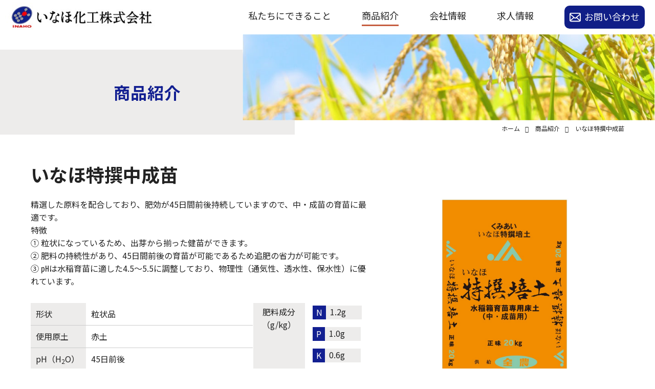

--- FILE ---
content_type: text/html; charset=UTF-8
request_url: http://www.ihk.jp/products/%E3%81%84%E3%81%AA%E3%81%BB%E7%89%B9%E6%92%B0%E4%B8%AD%E6%88%90%E8%8B%97/
body_size: 6302
content:
<!DOCTYPE html>
<html lang="ja"><head>
<meta charset="UTF-8">
<title>いなほ特撰中成苗｜商品紹介｜いなほ化工株式会社
</title>

<meta name="description" content="いなほ化工株式会社のいなほ特撰中成苗ページです。">
<meta name="keywords" content="いなほ化工, 農業, 培土">
<meta name="viewport" content="width=device-width, initial-scale=1.0">
<meta http-equiv="X-UA-Compatible" content="IE=Edge" />

<link rel="stylesheet" href="https://www.ihk.jp/css/responsive.css">
<link rel="stylesheet" href="https://www.ihk.jp/css/default.css">
<link rel="stylesheet" href="https://www.ihk.jp/css/parts.css">
<link rel="stylesheet" href="https://www.ihk.jp/css/common.css">
<link rel="stylesheet" href="https://www.ihk.jp/css/font-awesome.min.css">
<link rel="preconnect" href="https://fonts.googleapis.com">
<link rel="preconnect" href="https://fonts.gstatic.com" crossorigin>
<link href="https://fonts.googleapis.com/css2?family=Noto+Sans+JP:wght@400;700&family=Noto+Serif+JP&display=swap" rel="stylesheet">
<script src="https://www.ihk.jp/js/jquery.js"></script>
<script src="https://www.ihk.jp/js/jquery.easing.js"></script>
<script src="https://www.ihk.jp/js/jquery.sidr.min.js"></script>
<script src="https://www.ihk.jp/js/common.js"></script>
<!-- Google tag (gtag.js) -->
<script async src="https://www.googletagmanager.com/gtag/js?id=G-QR534Y54VN"></script>
<script>
  window.dataLayer = window.dataLayer || [];
  function gtag(){dataLayer.push(arguments);}
  gtag('js', new Date());

  gtag('config', 'G-QR534Y54VN');
</script>

  <!-- page-css -->
<link rel="stylesheet" href="https://www.ihk.jp/css/products.css">



<meta name='robots' content='max-image-preview:large' />
<style id='wp-img-auto-sizes-contain-inline-css' type='text/css'>
img:is([sizes=auto i],[sizes^="auto," i]){contain-intrinsic-size:3000px 1500px}
/*# sourceURL=wp-img-auto-sizes-contain-inline-css */
</style>
<style id='wp-block-library-inline-css' type='text/css'>
:root{--wp-block-synced-color:#7a00df;--wp-block-synced-color--rgb:122,0,223;--wp-bound-block-color:var(--wp-block-synced-color);--wp-editor-canvas-background:#ddd;--wp-admin-theme-color:#007cba;--wp-admin-theme-color--rgb:0,124,186;--wp-admin-theme-color-darker-10:#006ba1;--wp-admin-theme-color-darker-10--rgb:0,107,160.5;--wp-admin-theme-color-darker-20:#005a87;--wp-admin-theme-color-darker-20--rgb:0,90,135;--wp-admin-border-width-focus:2px}@media (min-resolution:192dpi){:root{--wp-admin-border-width-focus:1.5px}}.wp-element-button{cursor:pointer}:root .has-very-light-gray-background-color{background-color:#eee}:root .has-very-dark-gray-background-color{background-color:#313131}:root .has-very-light-gray-color{color:#eee}:root .has-very-dark-gray-color{color:#313131}:root .has-vivid-green-cyan-to-vivid-cyan-blue-gradient-background{background:linear-gradient(135deg,#00d084,#0693e3)}:root .has-purple-crush-gradient-background{background:linear-gradient(135deg,#34e2e4,#4721fb 50%,#ab1dfe)}:root .has-hazy-dawn-gradient-background{background:linear-gradient(135deg,#faaca8,#dad0ec)}:root .has-subdued-olive-gradient-background{background:linear-gradient(135deg,#fafae1,#67a671)}:root .has-atomic-cream-gradient-background{background:linear-gradient(135deg,#fdd79a,#004a59)}:root .has-nightshade-gradient-background{background:linear-gradient(135deg,#330968,#31cdcf)}:root .has-midnight-gradient-background{background:linear-gradient(135deg,#020381,#2874fc)}:root{--wp--preset--font-size--normal:16px;--wp--preset--font-size--huge:42px}.has-regular-font-size{font-size:1em}.has-larger-font-size{font-size:2.625em}.has-normal-font-size{font-size:var(--wp--preset--font-size--normal)}.has-huge-font-size{font-size:var(--wp--preset--font-size--huge)}.has-text-align-center{text-align:center}.has-text-align-left{text-align:left}.has-text-align-right{text-align:right}.has-fit-text{white-space:nowrap!important}#end-resizable-editor-section{display:none}.aligncenter{clear:both}.items-justified-left{justify-content:flex-start}.items-justified-center{justify-content:center}.items-justified-right{justify-content:flex-end}.items-justified-space-between{justify-content:space-between}.screen-reader-text{border:0;clip-path:inset(50%);height:1px;margin:-1px;overflow:hidden;padding:0;position:absolute;width:1px;word-wrap:normal!important}.screen-reader-text:focus{background-color:#ddd;clip-path:none;color:#444;display:block;font-size:1em;height:auto;left:5px;line-height:normal;padding:15px 23px 14px;text-decoration:none;top:5px;width:auto;z-index:100000}html :where(.has-border-color){border-style:solid}html :where([style*=border-top-color]){border-top-style:solid}html :where([style*=border-right-color]){border-right-style:solid}html :where([style*=border-bottom-color]){border-bottom-style:solid}html :where([style*=border-left-color]){border-left-style:solid}html :where([style*=border-width]){border-style:solid}html :where([style*=border-top-width]){border-top-style:solid}html :where([style*=border-right-width]){border-right-style:solid}html :where([style*=border-bottom-width]){border-bottom-style:solid}html :where([style*=border-left-width]){border-left-style:solid}html :where(img[class*=wp-image-]){height:auto;max-width:100%}:where(figure){margin:0 0 1em}html :where(.is-position-sticky){--wp-admin--admin-bar--position-offset:var(--wp-admin--admin-bar--height,0px)}@media screen and (max-width:600px){html :where(.is-position-sticky){--wp-admin--admin-bar--position-offset:0px}}

/*# sourceURL=wp-block-library-inline-css */
</style><style id='global-styles-inline-css' type='text/css'>
:root{--wp--preset--aspect-ratio--square: 1;--wp--preset--aspect-ratio--4-3: 4/3;--wp--preset--aspect-ratio--3-4: 3/4;--wp--preset--aspect-ratio--3-2: 3/2;--wp--preset--aspect-ratio--2-3: 2/3;--wp--preset--aspect-ratio--16-9: 16/9;--wp--preset--aspect-ratio--9-16: 9/16;--wp--preset--color--black: #000000;--wp--preset--color--cyan-bluish-gray: #abb8c3;--wp--preset--color--white: #ffffff;--wp--preset--color--pale-pink: #f78da7;--wp--preset--color--vivid-red: #cf2e2e;--wp--preset--color--luminous-vivid-orange: #ff6900;--wp--preset--color--luminous-vivid-amber: #fcb900;--wp--preset--color--light-green-cyan: #7bdcb5;--wp--preset--color--vivid-green-cyan: #00d084;--wp--preset--color--pale-cyan-blue: #8ed1fc;--wp--preset--color--vivid-cyan-blue: #0693e3;--wp--preset--color--vivid-purple: #9b51e0;--wp--preset--gradient--vivid-cyan-blue-to-vivid-purple: linear-gradient(135deg,rgb(6,147,227) 0%,rgb(155,81,224) 100%);--wp--preset--gradient--light-green-cyan-to-vivid-green-cyan: linear-gradient(135deg,rgb(122,220,180) 0%,rgb(0,208,130) 100%);--wp--preset--gradient--luminous-vivid-amber-to-luminous-vivid-orange: linear-gradient(135deg,rgb(252,185,0) 0%,rgb(255,105,0) 100%);--wp--preset--gradient--luminous-vivid-orange-to-vivid-red: linear-gradient(135deg,rgb(255,105,0) 0%,rgb(207,46,46) 100%);--wp--preset--gradient--very-light-gray-to-cyan-bluish-gray: linear-gradient(135deg,rgb(238,238,238) 0%,rgb(169,184,195) 100%);--wp--preset--gradient--cool-to-warm-spectrum: linear-gradient(135deg,rgb(74,234,220) 0%,rgb(151,120,209) 20%,rgb(207,42,186) 40%,rgb(238,44,130) 60%,rgb(251,105,98) 80%,rgb(254,248,76) 100%);--wp--preset--gradient--blush-light-purple: linear-gradient(135deg,rgb(255,206,236) 0%,rgb(152,150,240) 100%);--wp--preset--gradient--blush-bordeaux: linear-gradient(135deg,rgb(254,205,165) 0%,rgb(254,45,45) 50%,rgb(107,0,62) 100%);--wp--preset--gradient--luminous-dusk: linear-gradient(135deg,rgb(255,203,112) 0%,rgb(199,81,192) 50%,rgb(65,88,208) 100%);--wp--preset--gradient--pale-ocean: linear-gradient(135deg,rgb(255,245,203) 0%,rgb(182,227,212) 50%,rgb(51,167,181) 100%);--wp--preset--gradient--electric-grass: linear-gradient(135deg,rgb(202,248,128) 0%,rgb(113,206,126) 100%);--wp--preset--gradient--midnight: linear-gradient(135deg,rgb(2,3,129) 0%,rgb(40,116,252) 100%);--wp--preset--font-size--small: 13px;--wp--preset--font-size--medium: 20px;--wp--preset--font-size--large: 36px;--wp--preset--font-size--x-large: 42px;--wp--preset--spacing--20: 0.44rem;--wp--preset--spacing--30: 0.67rem;--wp--preset--spacing--40: 1rem;--wp--preset--spacing--50: 1.5rem;--wp--preset--spacing--60: 2.25rem;--wp--preset--spacing--70: 3.38rem;--wp--preset--spacing--80: 5.06rem;--wp--preset--shadow--natural: 6px 6px 9px rgba(0, 0, 0, 0.2);--wp--preset--shadow--deep: 12px 12px 50px rgba(0, 0, 0, 0.4);--wp--preset--shadow--sharp: 6px 6px 0px rgba(0, 0, 0, 0.2);--wp--preset--shadow--outlined: 6px 6px 0px -3px rgb(255, 255, 255), 6px 6px rgb(0, 0, 0);--wp--preset--shadow--crisp: 6px 6px 0px rgb(0, 0, 0);}:where(.is-layout-flex){gap: 0.5em;}:where(.is-layout-grid){gap: 0.5em;}body .is-layout-flex{display: flex;}.is-layout-flex{flex-wrap: wrap;align-items: center;}.is-layout-flex > :is(*, div){margin: 0;}body .is-layout-grid{display: grid;}.is-layout-grid > :is(*, div){margin: 0;}:where(.wp-block-columns.is-layout-flex){gap: 2em;}:where(.wp-block-columns.is-layout-grid){gap: 2em;}:where(.wp-block-post-template.is-layout-flex){gap: 1.25em;}:where(.wp-block-post-template.is-layout-grid){gap: 1.25em;}.has-black-color{color: var(--wp--preset--color--black) !important;}.has-cyan-bluish-gray-color{color: var(--wp--preset--color--cyan-bluish-gray) !important;}.has-white-color{color: var(--wp--preset--color--white) !important;}.has-pale-pink-color{color: var(--wp--preset--color--pale-pink) !important;}.has-vivid-red-color{color: var(--wp--preset--color--vivid-red) !important;}.has-luminous-vivid-orange-color{color: var(--wp--preset--color--luminous-vivid-orange) !important;}.has-luminous-vivid-amber-color{color: var(--wp--preset--color--luminous-vivid-amber) !important;}.has-light-green-cyan-color{color: var(--wp--preset--color--light-green-cyan) !important;}.has-vivid-green-cyan-color{color: var(--wp--preset--color--vivid-green-cyan) !important;}.has-pale-cyan-blue-color{color: var(--wp--preset--color--pale-cyan-blue) !important;}.has-vivid-cyan-blue-color{color: var(--wp--preset--color--vivid-cyan-blue) !important;}.has-vivid-purple-color{color: var(--wp--preset--color--vivid-purple) !important;}.has-black-background-color{background-color: var(--wp--preset--color--black) !important;}.has-cyan-bluish-gray-background-color{background-color: var(--wp--preset--color--cyan-bluish-gray) !important;}.has-white-background-color{background-color: var(--wp--preset--color--white) !important;}.has-pale-pink-background-color{background-color: var(--wp--preset--color--pale-pink) !important;}.has-vivid-red-background-color{background-color: var(--wp--preset--color--vivid-red) !important;}.has-luminous-vivid-orange-background-color{background-color: var(--wp--preset--color--luminous-vivid-orange) !important;}.has-luminous-vivid-amber-background-color{background-color: var(--wp--preset--color--luminous-vivid-amber) !important;}.has-light-green-cyan-background-color{background-color: var(--wp--preset--color--light-green-cyan) !important;}.has-vivid-green-cyan-background-color{background-color: var(--wp--preset--color--vivid-green-cyan) !important;}.has-pale-cyan-blue-background-color{background-color: var(--wp--preset--color--pale-cyan-blue) !important;}.has-vivid-cyan-blue-background-color{background-color: var(--wp--preset--color--vivid-cyan-blue) !important;}.has-vivid-purple-background-color{background-color: var(--wp--preset--color--vivid-purple) !important;}.has-black-border-color{border-color: var(--wp--preset--color--black) !important;}.has-cyan-bluish-gray-border-color{border-color: var(--wp--preset--color--cyan-bluish-gray) !important;}.has-white-border-color{border-color: var(--wp--preset--color--white) !important;}.has-pale-pink-border-color{border-color: var(--wp--preset--color--pale-pink) !important;}.has-vivid-red-border-color{border-color: var(--wp--preset--color--vivid-red) !important;}.has-luminous-vivid-orange-border-color{border-color: var(--wp--preset--color--luminous-vivid-orange) !important;}.has-luminous-vivid-amber-border-color{border-color: var(--wp--preset--color--luminous-vivid-amber) !important;}.has-light-green-cyan-border-color{border-color: var(--wp--preset--color--light-green-cyan) !important;}.has-vivid-green-cyan-border-color{border-color: var(--wp--preset--color--vivid-green-cyan) !important;}.has-pale-cyan-blue-border-color{border-color: var(--wp--preset--color--pale-cyan-blue) !important;}.has-vivid-cyan-blue-border-color{border-color: var(--wp--preset--color--vivid-cyan-blue) !important;}.has-vivid-purple-border-color{border-color: var(--wp--preset--color--vivid-purple) !important;}.has-vivid-cyan-blue-to-vivid-purple-gradient-background{background: var(--wp--preset--gradient--vivid-cyan-blue-to-vivid-purple) !important;}.has-light-green-cyan-to-vivid-green-cyan-gradient-background{background: var(--wp--preset--gradient--light-green-cyan-to-vivid-green-cyan) !important;}.has-luminous-vivid-amber-to-luminous-vivid-orange-gradient-background{background: var(--wp--preset--gradient--luminous-vivid-amber-to-luminous-vivid-orange) !important;}.has-luminous-vivid-orange-to-vivid-red-gradient-background{background: var(--wp--preset--gradient--luminous-vivid-orange-to-vivid-red) !important;}.has-very-light-gray-to-cyan-bluish-gray-gradient-background{background: var(--wp--preset--gradient--very-light-gray-to-cyan-bluish-gray) !important;}.has-cool-to-warm-spectrum-gradient-background{background: var(--wp--preset--gradient--cool-to-warm-spectrum) !important;}.has-blush-light-purple-gradient-background{background: var(--wp--preset--gradient--blush-light-purple) !important;}.has-blush-bordeaux-gradient-background{background: var(--wp--preset--gradient--blush-bordeaux) !important;}.has-luminous-dusk-gradient-background{background: var(--wp--preset--gradient--luminous-dusk) !important;}.has-pale-ocean-gradient-background{background: var(--wp--preset--gradient--pale-ocean) !important;}.has-electric-grass-gradient-background{background: var(--wp--preset--gradient--electric-grass) !important;}.has-midnight-gradient-background{background: var(--wp--preset--gradient--midnight) !important;}.has-small-font-size{font-size: var(--wp--preset--font-size--small) !important;}.has-medium-font-size{font-size: var(--wp--preset--font-size--medium) !important;}.has-large-font-size{font-size: var(--wp--preset--font-size--large) !important;}.has-x-large-font-size{font-size: var(--wp--preset--font-size--x-large) !important;}
/*# sourceURL=global-styles-inline-css */
</style>

<style id='classic-theme-styles-inline-css' type='text/css'>
/*! This file is auto-generated */
.wp-block-button__link{color:#fff;background-color:#32373c;border-radius:9999px;box-shadow:none;text-decoration:none;padding:calc(.667em + 2px) calc(1.333em + 2px);font-size:1.125em}.wp-block-file__button{background:#32373c;color:#fff;text-decoration:none}
/*# sourceURL=/wp-includes/css/classic-themes.min.css */
</style>
<link rel="canonical" href="https://www.ihk.jp/products/%e3%81%84%e3%81%aa%e3%81%bb%e7%89%b9%e6%92%b0%e4%b8%ad%e6%88%90%e8%8b%97/" />
<link rel="icon" href="https://www.ihk.jp/wp-content/uploads/cropped-favicon-32x32.png" sizes="32x32" />
<link rel="icon" href="https://www.ihk.jp/wp-content/uploads/cropped-favicon-192x192.png" sizes="192x192" />
<link rel="apple-touch-icon" href="https://www.ihk.jp/wp-content/uploads/cropped-favicon-180x180.png" />
<meta name="msapplication-TileImage" content="https://www.ihk.jp/wp-content/uploads/cropped-favicon-270x270.png" />
</head>

<body id="products">
<a id="page-top"></a>
<noscript>
  <p>このページはJavascriptを使用しています。Javascriptをonにしてください</p>
</noscript>
<header class="header">
  <div class="header-left">
    <a href="https://www.ihk.jp/"><img src="https://www.ihk.jp/images/common/logo_header.png" alt="いなほ化工株式会社"></a>
  </div>
  <div class="header-right">
    <nav class="menu">
      <ul class="global-nav clearfix">
        <li class="global-nav-menu01">
          <a href="https://www.ihk.jp/about">私たちにできること</a>
          <ul class="second-nav">
            <li><a href="https://www.ihk.jp/about/#seedling_making" class="scroll"><img src="https://www.ihk.jp/images/common/second-nav06.jpg" alt=""><p>苗づくりには</p></a></li>
            <li><a href="https://www.ihk.jp/about/#soil_making" class="scroll"><img src="https://www.ihk.jp/images/common/second-nav07.jpg" alt=""><p>土づくりには</p></a></li>
            <li><a href="https://www.ihk.jp/about/#news-letter" class="scroll">いなほだより</a></li>
            <li><a href="https://www.ihk.jp/about/#q_a" class="scroll">Q&A</a></li>
          </ul>
        </li>
        <li class="global-nav-menu02">
          <a href="https://www.ihk.jp/products">商品紹介</a>
          <ul class="second-nav">
            <li><a href="https://www.ihk.jp/products"><img src="https://www.ihk.jp/images/common/second-nav01.png" alt=""><p>条件から探す</p></a></li>
            <li><a href="https://www.ihk.jp/products_cat/isyb"><img src="https://www.ihk.jp/images/common/second-nav02.jpg" alt=""><p>水稲用培土</p></a></li>
            <li><a href="https://www.ihk.jp/products_cat/ieyb"><img src="https://www.ihk.jp/images/common/second-nav03.jpg" alt=""><p>園芸用培土</p></a></li>
            <li><a href="https://www.ihk.jp/products_cat/idks"><img src="https://www.ihk.jp/images/common/second-nav04.jpg" alt=""><p>土壌改良資材</p></a></li>
            <li><a href="https://www.ihk.jp/products_cat/itzs"><img src="https://www.ihk.jp/images/common/second-nav05.jpg" alt=""><p>地力増進資材</p></a></li>
          </ul>
        </li>
        <li class="global-nav-menu03">
          <a href="https://www.ihk.jp/philosophy">会社情報</a>
          <ul class="second-nav">
            <li><a href="https://www.ihk.jp/philosophy">会社情報</a></li>
            <li><a href="https://www.ihk.jp/philosophy/officelist">事務所一覧</a></li>
            <li><a href="https://www.ihk.jp/philosophy/store">運営店舗一覧<br>関連会社</a></li>
          </ul>
        </li>
        <li class="global-nav-menu04">
          <a href="https://www.ihk.jp/recruit">求人情報</a>
          <ul class="second-nav">
            <li><a href="https://www.ihk.jp/recruit/#message" class="scroll">メッセージ</a></li>
            <li><a href="https://www.ihk.jp/recruit/#voice" class="scroll">社員の声</a></li>
            <li><a href="https://www.ihk.jp/recruit/#numbers" class="scroll">数字でみるいなほ</a></li>
            <li><a href="https://www.ihk.jp/recruit/#welfare" class="scroll">福利厚生</a></li>
          </ul>
        </li>
        <li class="global-nav-menu05">
          <a href="https://www.ihk.jp/mailform" class="inquiry"><img src="https://www.ihk.jp/images/common/ico_inquiry.png" alt="">お問い合わせ</a>
        </li>
      </ul>
    </nav>
  </div>
  <div id="sidr" class="smp-menu">
    <ul>
      <li class="sidr-menu01"><a href="https://www.ihk.jp/about">私たちにできること</a></li>
      <li class="parent sidr-menu02"><a>商品紹介</a>
        <ul>
          <li><a href="https://www.ihk.jp/products">商品紹介</a></li>            
          <li><a href="https://www.ihk.jp/products_cat/isyb">水稲用培土</a></li>
          <li><a href="https://www.ihk.jp/products_cat/ieyb">園芸用培土</a></li>
          <li><a href="https://www.ihk.jp/products_cat/idks">土壌改良資材</a></li>
          <li><a href="https://www.ihk.jp/products_cat/itzs">地力増進資材</a></li>
        </ul>
      </li>
      <li class="parent sidr-menu03"><a>会社情報</a>
        <ul>
          <li><a href="https://www.ihk.jp/philosophy">会社情報</a></li>
          <li><a href="https://www.ihk.jp/philosophy/officelist">事業所一覧</a></li>
          <li><a href="https://www.ihk.jp/philosophy/store">運営店舗一覧・関連会社</a></li>
        </ul>
      </li>
      <li class="sidr-menu04"><a href="https://www.ihk.jp/recruit">求人情報</a></li>
      <li class="sidr-menu05"><a href="https://www.ihk.jp/mailform">お問い合わせ</a></li>
    </ul>
  </div>
  <a id="simple-menu" class="menu-button">
    <div class="menu-trigger">
      <span class="border"></span>
      <span class="border"></span>
      <span class="border"></span>
      <span id="txt_menu" class="menu-trigger-text">MENU</span>
    </div>
  </a>
</header>


<div class="main-contents">
  <div class="page-title-wrap">
    <div class="second-title">
      <h1 class="page-title">商品紹介</h1>
    </div>
    <div class="image-area">
      <img src="https://www.ihk.jp/images/common/products.jpg" alt="">
    </div>
    <div class="container">
      <ul class="breadcrumb">
        <li><a href="https://www.ihk.jp/">ホーム</a></li>
        <li><a href="https://www.ihk.jp//products">商品紹介</a></li>
        <li>いなほ特撰中成苗</li>
      </ul>
    </div>
  </div>
  <div class="container">
    <div class="content-wrap">
    <h2 class="products-main-title">いなほ特撰中成苗</h2>

      <div class="row products-wrap introduction-block">

        <div class="col-md-5 order-md-2 introduction-area-right">
          <div class="img-area">
                        <img src="https://www.ihk.jp/wp-content/uploads/afd67068b6f8ea8599b4b30186fc8ace.jpg" class="mx-auto img-fluid">
          </div>
          <div class="img-area2">
                        <img src="" class="mx-auto img-fluid">
          </div>
        </div>


        <div class="col-md-7 order-md-1 introduction-area-left">
          <div class="text"><p>精選した原料を配合しており、肥効が45日間前後持続していますので、中・成苗の育苗に最適です。<br />
特徴<br />
① 粒状になっているため、出芽から揃った健苗ができます。<br />
② 肥料の持続性があり、45日間前後の育苗が可能であるため追肥の省力が可能です。<br />
③ ㏗は水稲育苗に適した4.5～5.5に調整しており、物理性（通気性、透水性、保水性）に優れています。</p>
</div>
          <div class="flex-area">
          <div class="tbl-introduction">
                <table>
<tbody>
<tr>
<td>形状</td>
<td>粒状品</td>
</tr>
<tr>
<td><span>使用原土</span></td>
<td>赤土</td>
</tr>
<tr>
<td><span>pH（H</span><sub>2</sub><span>O）</span></td>
<td>45日前後</td>
</tr>
<tr>
<td><span>粒度目安</span></td>
<td>4.5～5.5</td>
</tr>
<tr>
<td><span>肥効</span></td>
<td>45日前後</td>
</tr>
<tr>
<td>粒度目安<span><br />
</span></td>
<td>粒90-100%</td>
</tr>
<tr>
<td><span>荷姿</span></td>
<td>20㎏ポリ袋・１ｔフレコン・500㎏フレコン</td>
</tr>
</tbody>
</table>
              </div>

                                        <div class="component-area individual">
                <p class="component-text">肥料成分（g/kg）</p>
                <div class="detail">
                                    <!-- 入力がある場合 -->
                  <div class="component-block">
                    <p class="box">N</p>
                    <p class="numerical-value">1.2g</p>
                  </div>
                                                      <!-- 入力がある場合 -->
                  <div class="component-block">
                    <p class="box">P</p>
                    <p class="numerical-value">1.0g</p>
                  </div>
                                                      <!-- 入力がある場合 -->
                  <div class="component-block">
                    <p class="box">K</p>
                    <p class="numerical-value">0.6g</p>
                  </div>
                                  </div>
              </div>
              
              </div>
        </div>


      </div>
    </div>
    <div class="content-wrap">
      
          <a href="javascript:history.back();" class="btn-back">商品一覧に戻る</a>
    </div>
  </div>
</div>




<footer class="footer">
  <div class="page-top">
    <span><a class="scroll" href="#page-top"><i class="fa fa-chevron-up" aria-hidden="true"></i></a></span>
  </div>
  <div class="container">
    <div class="footer-main">
      <div>
        <div class="footer-logo"><a href="https://www.ihk.jp/">いなほ化工株式会社</a></div>
        <div class="footer-inquiry">
          <a href="https://www.ihk.jp/mailform" class="inquiry"><img src="https://www.ihk.jp/images/common/ico_inquiry.png" alt="">お問い合わせ</a>
        </div>
      </div>
      <div class="footer-secondary">
        <div class="footer-nav">
          <ul>
            <li><a href="https://www.ihk.jp/about">私たちにできること</a></li>
            <li><a href="https://www.ihk.jp/about/#seedling_making" class="scroll">苗づくりには</a></li>
            <li><a href="https://www.ihk.jp/about/#soil_making" class="scroll">土づくりには</a></li>
            <li><a href="https://www.ihk.jp/about/#news-letter" class="scroll">いなほだより</a></li>
            <li><a href="https://www.ihk.jp/about/#q_a" class="scroll">ケイカルQ&A</a></li>
          </ul>
        </div>
        <div class="footer-nav">
          <ul>
            <li><a href="https://www.ihk.jp/products">商品紹介</a></li>
            <li><a href="https://www.ihk.jp/products_cat/isyb">水稲用培土</a></li>
            <li><a href="https://www.ihk.jp/products_cat/ieyb">園芸用培土</a></li>
            <li><a href="https://www.ihk.jp/products_cat/idks">土壌改良資材</a></li>
            <li><a href="https://www.ihk.jp/products_cat/itzs">地力増進資材</a></li>
          </ul>
        </div>
        <div class="footer-nav">
          <ul>
            <li><a href="https://www.ihk.jp/philosophy">会社情報</a></li>
            <li><a href="https://www.ihk.jp/philosophy/#philosophy" class="scroll">企業理念</a></li>
            <li><a href="https://www.ihk.jp/philosophy/#overview" class="scroll">企業概要</a></li>
            <li><a href="https://www.ihk.jp/philosophy/#history" class="scroll">沿革</a></li>
            <li><a href="https://www.ihk.jp/philosophy/officelist">事業所一覧</a></li>
            <li><a href="https://www.ihk.jp/philosophy/store">運営店舗一覧</a></li>
            <li><a href="https://www.ihk.jp/philosophy/store#kanto_denko">関連会社</a></li>
          </ul>
        </div>
        <div class="footer-nav">
          <ul>
            <li><a href="https://www.ihk.jp/recruit">求人情報</a></li>
			      <li><a href="https://www.ihk.jp/recruit/#message" class="scroll">メッセージ</a></li>
            <li><a href="https://www.ihk.jp/recruit/#voice" class="scroll">社員の声</a></li>
            <li><a href="https://www.ihk.jp/recruit/#numbers" class="scroll">数字でみるいなほ化工</a></li>
            <li><a href="https://www.ihk.jp/recruit/#welfare" class="scroll">福利厚生</a></li>
          </ul>
        </div>
      </div>
    </div>
    <small class="copyright">COPYRIGHT （C） 2015 INAHO-KAKO CORPORATION. ALL RIGHTS RESERVED.</small>
  </div>
</footer>
<script type="speculationrules">
{"prefetch":[{"source":"document","where":{"and":[{"href_matches":"/*"},{"not":{"href_matches":["/wp-*.php","/wp-admin/*","/wp-content/uploads/*","/wp-content/*","/wp-content/plugins/*","/wp-content/themes/hcs/*","/*\\?(.+)"]}},{"not":{"selector_matches":"a[rel~=\"nofollow\"]"}},{"not":{"selector_matches":".no-prefetch, .no-prefetch a"}}]},"eagerness":"conservative"}]}
</script>
</body>
</html>

--- FILE ---
content_type: text/css
request_url: https://www.ihk.jp/css/default.css
body_size: 963
content:
@charset "utf-8";
/*----------------------------------------------------
  リセット
----------------------------------------------------*/
*, *::before, *::after {
  box-sizing:border-box
}
* {
  margin: 0;
  padding: 0;
  vertical-align: baseline;
}

/*----------------------------------------------------
  初期設定
----------------------------------------------------*/
@-ms-viewport {
  width: device-width;
}
html {
  overflow-y: scroll;
  font-size: 62.5%;
  color:#222;
}
body {
  background: #fff;
  line-height: 1.6;
}
body, input, textarea, select {
  font-family: "YuGothic",Meiryo,"メイリオ","Hiragino Kaku Gothic ProN",sans-serif;
  /* font-family: "游明朝", YuMincho, "ヒラギノ明朝 ProN W3", "Hiragino Mincho ProN", "HG明朝E", "ＭＳ Ｐ明朝", "ＭＳ 明朝", serif; */
}
[tabindex="-1"]:focus {
  outline: 0 !important;
}
img {
  vertical-align:bottom;
  line-height: 1 !important;
}
blockquote, q {
  border-left:5px solid #b6b6b6;
  quotes: none;
  padding-left: 15px;
  margin: 1em 0;
}
blockquote:before, blockquote:after, q:before, q:after {
  content: '';
  content: none;
}
input, textarea {
  margin: 0;
  padding: 0;
}
h1, h2, h3, h4, h5, h6 {
  font-size: 100%;
}
ol, ul {
  padding-left: 2em;
}
ol {
  list-style: decimal outside none;
}
ul {
  list-style:disc outside none;
}
table {
  border-collapse: collapse;
  border-spacing: 0;
}
caption, th {
  text-align: left;
}
hr { 
  margin: 2em auto; 
  border: 0; 
  border-top: 1px solid #ccc; 
  border-bottom: 1px solid #ffffff; 
}

/*----------------------------------------------------
	インライン要素
----------------------------------------------------*/
em {
  font-style: italic;
}
mark {
  background: none repeat scroll 0 0 #FFFF00;
}
strong {
	font-weight: bold;
}
sub,
sup {
  position: relative;
  font-size: 75%;
  line-height: 0;
  vertical-align: baseline;
}
sub {
  bottom: -.25em;
}
sup {
  top: -.5em;
}

/*----------------------------------------------------
	表組
----------------------------------------------------*/
table th, table td {
  padding: 0.6em;
  vertical-align: top;
}
table th {
  white-space:nowrap;
}
table th, table tfoot td {
  font-weight: bold;
  text-align: left;
}


/*----------------------------------------------------
	フォーム
----------------------------------------------------*/
input[type="text"],
textarea,
select {
  border:0;
  padding:4px;
  border:solid 1px #ccc;
  margin:3px 0 ;
  -webkit-border-radius: 3px;
  -moz-border-radius: 3px;
  border-radius: 3px;
  -moz-box-shadow: inset 1px 4px 9px -6px rgba(0,0,0,0.3);
  -webkit-box-shadow: inset 1px 4px 9px -6px rgba(0, 0, 0, 0.3);
  box-shadow: inset 1px 4px 9px -6px rgba(0,0,0,0.3);
  vertical-align:middle;
}
input[type="radio"],
input[type="checkbox"] {
  margin:3px 0 ;
  vertical-align:middle;
}
input:focus[type="text"],
textarea:focus,
select:focus {
  border:solid 1px #EEA34A;
  background:#FFe;
}


--- FILE ---
content_type: text/css
request_url: https://www.ihk.jp/css/common.css
body_size: 2451
content:
@charset "utf-8";

/*responsive.css上書き(bootstrap4)*/
.mx-auto {
  display:block;
}
/*----------------------------------------------------
  基本のレイアウト
----------------------------------------------------*/
body {
  color: #222;
  font-size:1.6rem;
  font-family: 'Noto Sans JP', sans-serif;
}
.contents {
  padding-bottom:30px;
}
/*----------------------------------------------------
  リンク色
----------------------------------------------------*/
a:link {
  color:#222;
  text-decoration: none;
}
a:visited {
  color:#245fbb;
  text-decoration: none;
}
a:hover {
  color:#E48E00;
  text-decoration: none;
}
a:active {
  color:#E48E00;
  text-decoration: none;
}
/*----------------------------------------------------
  ヘッダー
----------------------------------------------------*/
.header{
  width:100%;
  height: 67px;
  position: fixed;
  z-index: 50;
  background-color: #fff;  
  font-size: 1.1rem;
  padding-left: 10px;
  padding-right: 20px;
  display: flex;
  justify-content: space-between;
  align-items: center;
}
.header-left img {
  width: 300px;
  height: auto;
}
/*----------------------------------------------------
  ナビゲーション
----------------------------------------------------*/
.global-nav {
  display: flex;
  justify-content: center;
  align-items: center;
  list-style: none;
}
.global-nav li {
  cursor: pointer;
}
.global-nav li a {
  display: block;
  margin: 18px 30px;
  font-size: 1.8rem;
  color: #222;
  padding-bottom: 4px;
  border-bottom: 3px solid transparent;
}
.global-nav li a.inquiry {
  color: #fff;
  padding: 7px 10px;
  margin: 0;
  margin-left: 30px;
}
.global-nav > li:hover a.inquiry {
  border-bottom: 3px solid transparent;
}
.global-nav > li:last-of-type > a:hover {
  border-bottom: 3px solid transparent;
}
/*メガメニュー*/
.second-nav {
  width: 100%;
  min-height: 150px;
  height: auto;
  position: absolute;
  top: 100%;
  left: 0;
  z-index: 100;
  padding: 30px;
  background: #4e433d;
  list-style: none;
  display: none;
}
.second-nav > li {
  padding-right: 50px;
}
.second-nav > li:last-of-type {
  padding-right: 0;
}
.second-nav > li > a {
  display: block;
  font-size: 1.6rem;
  font-weight: bold;
  color: #fff;
  margin: 0;
  text-align: center;
}
.global-nav-menu01 .second-nav > li img,
.global-nav-menu02 .second-nav > li img {
  display: block;
}
.global-nav-menu01 .second-nav > li p,
.global-nav-menu02 .second-nav > li p {
  padding-top: 10px;
}
ul.global-nav > li:hover .second-nav {
  display: flex;
  justify-content: center;
  align-items: center;
  animation: fadein-animation .8s;
}
@keyframes fadein-animation {
	0% {
		opacity: .5;
    top: 90%;
  }
	100% {
		opacity: 1;
    top: 100%;
	}
}
#about .global-nav-menu01 > a,
#products .global-nav-menu02 > a, 
#philosophy .global-nav-menu03 > a,
#recruit .global-nav-menu04 > a,
.global-nav > li:hover > a,
.second-nav li a:hover {
  border-bottom: 3px solid #c65e41;
}
@media screen and (max-width: 1250px) {
  /*メガメニュー*/
  .global-nav-menu01 .second-nav,
  .global-nav-menu01 .second-nav > li,
  .global-nav-menu02 .second-nav,
  .global-nav-menu02 .second-nav > li {
    padding: 0;
  }
  .global-nav-menu01 .second-nav > li img,
  .global-nav-menu02 .second-nav > li img {
    width: 160px;
  }
  .global-nav-menu02 .second-nav > li:first-of-type img {
    width: auto;
  }
}
/*----------------------------------------------------
  お問い合わせ
----------------------------------------------------*/
a.inquiry {
  display: inline-block;
  color: #fff;
  background-color: #101e87;
  border-radius: 10px;
  padding: 7px 10px;
}
a.inquiry:hover {
  text-decoration: none;
  opacity: .8;
}
.inquiry > img {
  margin-right: 7px;
  position: relative;
  top: -3px;
}

/*----------------------------------------------------
  ナビゲーションSP
----------------------------------------------------*/
.menu-button {
  cursor: pointer;
  width: 65px;
	height: 67px;
  position: absolute;
  top: 0;
  right: 0;
  overflow: hidden;
  display: none;
}
.menu-button:hover {
  color: #333;
}
.menu-trigger,
.menu-trigger span {
	display: inline-block;
	transition: all .4s;
	box-sizing: border-box;
}
.menu-trigger {
	position: relative;
  top: 50%;
  left: 50%;
  transform: translate(-50%, -50%);
	width: 32px;
  height: 45px;
  margin-top: 2px;
}
.menu-trigger span {
	position: absolute;
}
.menu-trigger span.border {
	width: 100%;
	height: 2px;
	background-color: #333;
}
.menu-trigger span:nth-of-type(1) {
	top: 2px;
}
.menu-trigger span:nth-of-type(2) {
	top: 12px;
}
.menu-trigger span:nth-of-type(3) {
	top: 22px;
}
.menu-trigger span:nth-of-type(4) {
  bottom: 0px;
  left: 50%;
  transform: translateX(-50%);
}
.open .menu-button {
  background-color: transparent;
}
.open .menu-trigger span.border {
  background-color: #333;
}
.open  .menu-trigger span:nth-of-type(4) {
  color: #333;
}
.open .menu-trigger span:nth-of-type(1) {
  top: 10px;
  transform: rotate(45deg);
}
.open .menu-trigger span:nth-of-type(2) {
  display: none;
}
.open .menu-trigger span:nth-of-type(3) {
  top: 10px;
  transform: rotate(-45deg);
}
.smp-menu {
  position: fixed;
  top: 67px;
  left: 0;
  right: 0;
  bottom: 0;
  overflow-y: auto;
  -ms-overflow-style: none; 
  scrollbar-width: none;
  z-index: 50;
  width: 100%;
  height: 100%;
  background-color: #101e87;
  padding: 1rem;
  display: none;
}
.smp-menu::-webkit-scrollbar {
  display: none;
}
.smp-menu ul {
  padding: 0;
  list-style: none;
}
.smp-menu ul li {
  display: block;
  font-size: 1.6rem;
  border-bottom: 1px solid rgba(255, 255, 255, 0.3);
  position: relative;
}
.smp-menu ul li a {
  cursor: pointer;
  display: block;
  padding: 13px 10px;
  font-size: 1.6rem;
  color: #fff;
  text-shadow: 0 0 1px #fff;
  text-decoration: none;
}
.smp-menu ul ul {
  display: none;
}
.smp-menu li.parent::after {
  content: "\f107";
  font-family: FontAwesome;
  position: absolute;
  top: 0.6em;
  right: 1rem;
  line-height: 1;
  font-size: 1.5em;
  color: #fff;
}
.smp-menu li.parent.open::after {
  content: "\f106";
}
.smp-menu li.parent ul {
  padding-left: 1em;
}
.smp-menu li.parent ul li:last-child {
  border: none;
}

/*----------------------------------------------------
  タイトル（セカンドページ）
----------------------------------------------------*/
.main-contents {
  padding: 67px 0 15px 0;
}
.main-contents p,
.content-block p
 {
  margin-bottom: 1rem;
}
.page-title-wrap {
  position: relative;
}
.second-title {
  display: flex;
  align-items: center;
  justify-content: center;
  margin-top: 30px;
  float: left;
  left: 0;
  z-index: 1;
  width: 45vw;
  height: 13vw;
  max-height: calc(100% * 0.85); 
  background-color:rgba(78,67,61,.1);
}
.second-title h1.page-title {
  font-size: 3.2rem;
  color: #121f91;
  font-weight: bold;
  letter-spacing: 1px;
}
.image-area {
  position: relative;
  z-index: 10;
  height: 0;
  padding-top: calc(100% * 0.14);
  margin-left: 37%;
}
.image-area img {
  position: absolute;
  top: 0;
  left: 0;
  width: 100%;
  max-width: 100%;
  object-fit: cover;
  object-position: 50% 50%;
  font-family: 'object-fit: cover; object-position: bottom;';
}
/*----------------------------------------------------
  ボタン
----------------------------------------------------*/
a.btn-next,
a.btn-back {
  display: block;
  max-width: 200px;
  text-align: center;
  border: 1px solid #121f91;
  margin: auto;
  padding: 10px 0;
  border-radius: 10px;
  background-color: #fff;
  color: #121f91;
  font-weight: bold;
  position: relative;
}
a.btn-next:before,
a.btn-back:before {
  position: absolute;
  font-size: 2.8rem;
  top: 50%;
  transform: translateY(-50%);
  color: #c65e41;
  z-index: 1;
}
a.btn-back:before {
  left: 10px;
  content: "\f104";
  font-family: FontAwesome;
}
a.btn-next:before {
  right: 10px;
  content: "\f105";
  font-family: FontAwesome;
}
a.btn-back:hover,
a.btn-next:hover {
  text-decoration: none;
  background-color: #FEFAF1;
}

/*----------------------------------------------------
  パンクズメニュー
----------------------------------------------------*/
.breadcrumb {
  margin-top: -5px;
  padding:0;
  font-size:1.2rem;
  text-align: right;
}
.breadcrumb li {
  display: inline;
}
.breadcrumb li a {
  color:#222;
}
.breadcrumb li a:after {
  content: "\f105";
  font-family: FontAwesome;
  padding-left: 10px;
  padding-right: 10px;
  color:#222;
}
.breadcrumb li a:hover {
  text-decoration: none;
  color: #245fbb;
}

/*----------------------------------------------------
  フッター
----------------------------------------------------*/
.footer {
  background:#4e433d;
  padding: 45px 0px 15px;
  color: #fff;
}
.footer-main {
  display: flex;
  justify-content: space-between;
}
.footer-logo a {
  display:inline-block;
  margin-bottom: 30px;
  font-size: 3.0rem;
  font-family: 'Noto Serif JP', serif;
  color: #fff;
}
.footer-inquiry {
  margin-bottom: 30px;
}
.footer-secondary {
  display: flex;
  justify-content: space-between;
}
.footer-nav {
  padding: 0 20px;
}
.footer-nav:first-of-type {
  padding-left: 0;
}
.footer-nav:last-of-type {
  padding-right: 0;
}
.footer-nav ul {
  list-style: none;
  padding-left: 0;
}
.footer-nav ul li {
  font-size: 1.4rem;
  margin-bottom: 3px;
}
.footer-nav ul li:first-of-type {
  font-size: 1.6rem;
  margin-bottom: 8px;
}
.footer-nav ul li a {
  color: #fff;
}
.footer-nav ul li a:hover {
  text-decoration: none;
}
.copyright {
  text-align:left;
  display:block;
  margin-top:20px;
}
.page-top {
  position: fixed;
  bottom:25px;
  right:15px;
  z-index:2;
}
.page-top a {
  background: #000;
  text-decoration: none;
  color: #fff;
  width: 40px;
  height:40px;
  padding: 5px 0;
  text-align: center;
  display: block;
  filter: alpha(opacity=90);
  opacity: 0.9;
  font-size:1.6rem
}
.page-top a:hover {
  text-decoration: none;
  background: #c65e41;
}


@media screen and (max-width: 1250px) {
  /*ヘッダー*/
  .header {
    padding-left: 0px;
    padding-right: 10px;
  }
  .header-left img {
    width: 250px;
  }
  .global-nav li a {
    font-size: 1.7rem;
    margin: 18px 16px;
  }
  .global-nav > li:last-of-type a {
    margin-left: 10px;
  }
}
@media screen and (max-width: 991.98px) {
  /*ヘッダー*/
  .menu {
    display: none;
  }
  .menu-button {
    display: block;
  }
  .breadcrumb {
    display:none;
  }
  /*タイトル（セカンドページ）*/
  .second-title h1.page-title {
    font-size: 2.4rem;
  }
  /*フッター*/
  .footer-main {
    display: block;
  }
}
@media screen and (max-width: 767.98px) {
  /*タイトル（セカンドページ）*/
  .second-title {
    margin-top: 20px;
  }
  .second-title h1.page-title {
    font-size: 2.0rem;
  }
  /*フッター*/
  .footer {
    padding: 20px 0;
  }
  .footer-inquiry,
  .footer-secondary {
    display: none;
  }
  .footer-logo {
    text-align: center;
  }
  .footer-logo a {
    margin-bottom: 0;
  }
  .footer-logo img {
    width: 200px;
  }
  .copyright {
    text-align: center;
  }
}
@media screen and (max-width: 575.98px) {
  /*タイトル（セカンドページ）*/
  .second-title {
    margin-top: 10px;
  }
  .second-title h1.page-title {
    font-size: 1.6rem;
  }
}


--- FILE ---
content_type: text/css
request_url: https://www.ihk.jp/css/products.css
body_size: 1869
content:
@charset "utf-8";
@media (min-width: 576px) {
  .container {
    max-width: 650px;
  }
}
@media (min-width: 768px) {
  .container {
    max-width: 830px;
  }
}
@media (min-width: 992px) {
  .container {
    max-width: 1010px;
  }
}
@media (min-width: 1200px) {
  .container {
    max-width: 1190px;
  }
}
.content-wrap {
  margin-bottom: 55px;
}
.content-wrap:empty {
  margin-bottom: 0;
}
.content-wrap:first-of-type {
  margin-top: 50px;
}
.content-wrap:last-of-type {
  margin-bottom: 50px;
}
.content-title {
  font-size: 2.5rem;
  font-weight: normal;
  text-align: center;
  margin-bottom: 15px;
}
.search-area .content-title {
  font-weight: bold;
}
.products-main-title {
  font-size: 3.6rem;
  font-weight:bold;
  margin-bottom: 18px;
}
/*----------------------------------------------------
  条件から探す
----------------------------------------------------*/
.search-area {
  background-color: rgba(78,67,61,.1);
  padding: 17px 33px 10px;
}
.search-item-area {
  margin-bottom: 25px;
}
.search-item-area:last-of-type {
  margin-bottom: 0;
}
.search-item-area p.text {
  font-size: 1.8rem;
  font-weight: bold;
  color: #4e433d;
  border-bottom: 1px solid #ccc;
  padding-bottom: 3px;
  margin-bottom: 10px;
}
.search-item {
  margin: 0;
}

#button {
  min-width: 100px;
  font-family: inherit;
  appearance: none;
  border: 0;
  border-radius: 5px;
  background: #333;
  color: #FFF;
  padding: 8px 16px;
  font-size: 1.6rem;
  cursor: pointer;
  position: relative;
  top: 0px;
  right: 0px;
}
 

label {
  /* display: flex;
  align-items: baseline; */
  margin-right: 20px;
  display: inline-block;
  /* margin-bottom: 0.66rem; */
}
input[type="checkbox"],
input[type="radio"] {
  transform: scale(1.5);
  margin-right: 8px;
}
.search-item select {
  padding: 3px 30px 5px;
  font-size: 1.5rem;
  font-family: 'Noto Sans JP', sans-serif;
}
.products-list-area .img-area img {
  max-width: 180px;
  max-height: 245px;
}
.products-list-area {
  margin-bottom: 40px;
}
.products-list-area a {
  color: #222;
  display: block;
}
.products-list-area a:hover .products-title {
  color: #f70205;
}
.products-list-area p.text {
  font-size: 1.4rem;
  margin: 0 15px 14px 15px;
}
.products-list-area .text {
  font-size: 1.4rem;
}
.component-area p.component-text {
  text-align: center;
  margin-bottom: 5px;
}
.products-title {
  font-size: 2.0rem;
  text-align: center;
  color: #121f91;
  margin: 20px 0 10px;
}
.detail {
  display: flex;
  flex-wrap: wrap;
  margin: 0 15px 14px 15px;
}
.detail p.box {
  border: 1px solid #121f91;
  background-color: #121f91;
  color: #fff;
  padding: 0px 6px;
}
.detail p.numerical-value {
  min-width: 70px;
  background-color: rgba(78,67,61,.1);
  padding: 0px 8px;
}
.detail p.box {
  border: 1px solid #121f91;
  background-color: #121f91;
  color: #fff;
  padding: 0px 6px;
}
.detail .component-block {
  display: flex;
}
.detail .component-block p {
  margin-top: 5px;
}
.area {
  display:inline-block;
  /* height: 12rem; */
  /* overflow:auto; */
  /* width: 24rem; */
  /* background: #fff; */
  padding: 5px;
}
.area p {font-weight: bold;
  display: inline-block;
  width: 12rem;
}
.area-pref {
  margin-bottom: 0.5rem;
}
.area::-webkit-scrollbar {
  width: 12px;
}
.area::-webkit-scrollbar-track {
  background: #f1f1f1;
  border-radius: 10px;
}
.area::-webkit-scrollbar-thumb {
  background: #c1c1c1;
  border-radius: 10px;
}

.js_target{
  display: none;
}
.js_target.js_selected{
  display: block;
}

.actitle {
  pointer-events: none;
}
.actitle span {
  display: none;
}

@keyframes flash {
  0%,100% {
    opacity: 1;
  }

  50% {
    opacity: 0.2;
  }
}
@media screen and (max-width: 640px){
  .actitle{
		pointer-events: all;
    margin-bottom: 25px !important;
	}
  .actitle span {
    display:inline-block;
    padding-left: 10px;
    animation: flash 1s linear infinite;
  }
	.toggle{
		display: none;
	}
}
/*----------------------------------------------------
  商品紹介　詳細
----------------------------------------------------*/
.products-wrap.introduction-block {
  margin-left: 0;
  margin-right: 0;
}
.introduction-area-left {
  padding-left: 0;
}
.introduction-area-left .text {
  margin-bottom: 3rem;
}
.introduction-area-right {
  padding-right: 0;
}
.flex-area {
  display: flex;
  align-items: top;
}
.tbl-introduction {
  width: 80%;
}
.tbl-introduction tr:last-of-type th,
.tbl-introduction tr:last-of-type td {
  border-bottom: none;
}
.tbl-introduction td {
  border-bottom: 1px solid #CCC;
}
.tbl-introduction tr td:first-of-type {
  background-color: rgba(78,67,61,.1);
  width: 25%!important;
}
.component-area.individual {
  display: flex;

}
.component-area.individual .detail {
  display: block;
}
.component-area.individual p.component-text {
  background-color: rgba(78,67,61,.1);
  padding: 5px 10px 55px;
}
iframe {
  height: 100%;
  margin-bottom: 46px;
}
.pdfjs-viewer {
  border: 0 none;
  box-shadow: 0px 3px 5px 0px #eee;
}
/*----------------------------------------------------
  商品紹介　商品別
----------------------------------------------------*/
.plant-name {
  font-size: 2.5rem;
  text-align: center;
  border-bottom: 1px solid #ccc;
  padding-bottom: 10px;
  margin-bottom: 20px;
}
/* .products-list-wrap.slider {
  width: 95%;
  margin: auto;
} */
/* .slick-list {
  width: 95%;
  margin: auto;
} */
/* .slick-list {
  display: flex;
} */

.slick-prev:before,
.slick-next::before {
  font-size: 8.3rem;
  font-family: FontAwesome;
  line-height: inherit;
  opacity: 1;
  color: #c65e41;
  position: relative;
  top: -33px;
}
.slick-prev:before {
  content: "\f104";
}
.slick-next::before {
  content: "\f105";
}
/* @media (min-width: 320px) {
  .products-list-area {
    -ms-flex: 0 0 100%;
    flex: 0 0 100%;
    max-width: 100%;
  }
}
@media (min-width: 576px) {
  .products-list-area {
    -ms-flex: 0 0 50%;
    flex: 0 0 50%;
    max-width: 50%;
  }
}
@media (min-width: 768px) {
  .products-list-area {
    -ms-flex: 0 0 30%;
    flex: 0 0 30%;
    max-width: 30%;
  }
} */
.img-area img {
  width: 250px;
  margin-bottom: 20px;
}
.img-area2 img {
  width: 300px;
  margin-bottom: 20px;
}

@media screen and (max-width: 1299.98px) {
  .slick-list {
    width: 90%;
    margin: auto;
  }
  .slick-prev {
    left: 10px;
  }  
  .slick-next {
    right: 20px;
  }
}
@media screen and (max-width: 991.98px) {
  /* デフォルト：991px以上用（PC用）の記述 */
  .products-list-area {
    padding: 0 15px;
  }
  .area p {font-weight: bold;
    display: block;
  }
}
@media screen and (max-width: 991.98px) and (min-width: 767.98px) {
  /* デフォルト：991px以上用（PC用）の記述 */
  .products-list-wrap {
    padding: 0 8px;
  }
  .products-list-area {
    padding: 0;
  }
  .flex-area {
    display:block;
  }
  .component-area {
    margin-top: 15px;
  }
}
@media screen and (max-width: 767.98px) {
  /* デフォルト：767px以上用（タブレット用）の記述 */
  .content-wrap {
    margin-bottom: 33px;
  }
  .content-wrap:first-of-type {
    margin-top: 40px;
  }
  .content-wrap:last-of-type {
    margin-bottom: 30px;
  }
  .content-title {
    font-size: 2.2rem;
    margin-bottom: 22px;
  }
  .products-title {
    font-size: 1.8rem;
  }
  .products-main-title {
    font-size: 3.2rem;
    margin-bottom: 9px;
  }
  .component-area.individual p.component-text {
    width: 27.5%;
  }
  .plant-name {
    font-size: 2.3rem;
    padding-bottom: 6px;
    margin-bottom: 15px;
  }
  .tbl-introduction {
    width: 100%;
    margin-bottom: 8px;
  }  
  .introduction-area {
    margin-bottom: 20px;
  }
  .slick-list {
    width: 80%;
    margin: auto;
  }
  .slick-prev {
    left: 20px;
  }
  .slick-prev:before,
  .slick-next::before {
    font-size: 6.2rem;
  }  
}
@media screen and (max-width: 575.98px) {
  /* デフォルト：575px以上用（スマートフォン用）の記述 */
  .products-list-area {
    margin-bottom: 40px;
  }
  .search-area {
    padding: 15px 15px 15px;
  }

.flex-area {
  display:block;
}

}

--- FILE ---
content_type: application/javascript
request_url: https://www.ihk.jp/js/common.js
body_size: 1469
content:
//スムーススクロール
$(window).on('load', function() {
  var url = $(location).attr('href');
  if(url.indexOf("#") != -1){
  var anchor = url.split("#");
  var target = $('#' + anchor[anchor.length - 1]);
  if(target.length){
  var pos = Math.floor(target.offset().top) - 80;
  $("html, body").animate({scrollTop:pos}, 500);
  }
  }
});
$(function() {
	$('.scroll').click(function() {
		if (location.pathname.replace(/^\//,'') == this.pathname.replace(/^\//,'') && location.hostname == this.hostname) {
			var target = $(this.hash);
			target = target.length && target;
			if (target.length) {
				var sclpos = 85;
				var scldurat = 1200;
				var targetOffset = target.offset().top - sclpos;
				$('html,body')
					.animate({scrollTop: targetOffset}, {duration: scldurat, easing: "easeOutExpo"});
				return false;
			}
		}
	});
});

//ページトップヘ
$(function() {
  var topBtn = $('.page-top');  
  topBtn.hide();
  //スクロールが100に達したらボタン表示
  $(window).scroll(function () {
    if ($(this).scrollTop() > 100) {
      topBtn.fadeIn();
    } else {
      topBtn.fadeOut();
    }
  });

});

//SMPナビゲーション
$(document).ready(function () {
  $('#simple-menu').click(function () {
    $('body').toggleClass('open');
    $('#sidr').slideToggle();
    $('#sidr li.parent a').click(function () {
      $(this).parent('li').toggleClass("open");
      $(this).next('ul').slideToggle();
    });
  });
});

//menu-close
$(function() {
  $('#simple-menu').on('click',function(){
    if ($('body').hasClass('open')) {
      $("#txt_menu").text("CLOSE");
    } else {
      $("#txt_menu").text("MENU");
    }
  });
});